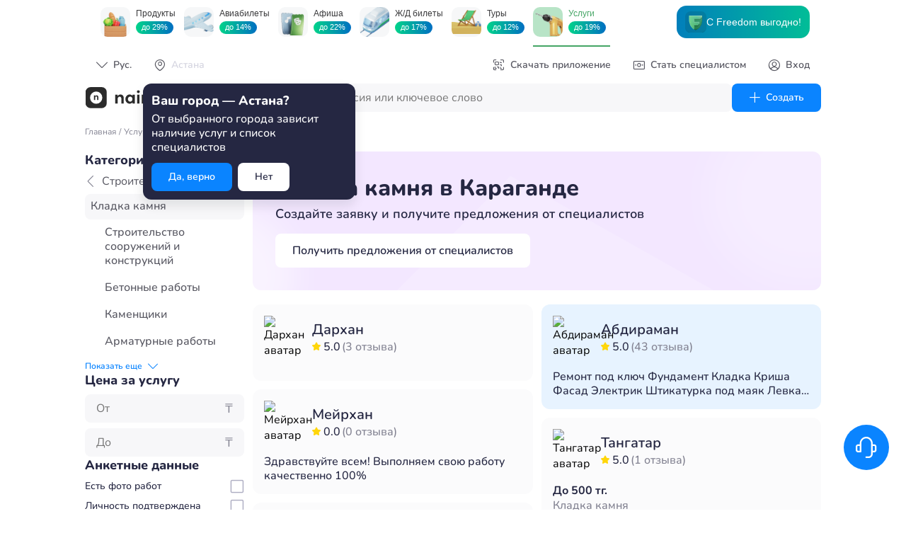

--- FILE ---
content_type: text/html; charset=UTF-8
request_url: https://naimi.kz/api/app/pub/catalogue/filters/work?slug=kladka-kamnya
body_size: 6875
content:
{"status":true,"content":{"category":{"name":"Строительство","slug":"otdelochnye-raboty","works":[{"name":"Строительство сооружений и конструкций","slug":"stroitelnye-raboty"},{"name":"Бетонные работы","slug":"betonnye-raboty"},{"name":"Каменщики","slug":"kamenschiki"},{"name":"Арматурные работы","slug":"armaturnye-raboty"},{"name":"Ремонт плитки тротуарной","slug":"remont-trotuarnoi-plitki"},{"name":"Ремонт септика","slug":"remont-septika"},{"name":"Установка септика","slug":"ustanovka-septika"},{"name":"Строительство забора","slug":"stroitelstvo-zabora"},{"name":"Ремонт забора","slug":"remont-zabora"},{"name":"Строительство балкона","slug":"stroitelstvo-balkona"},{"name":"Установка качелей","slug":"ustanovka-kachelei"},{"name":"Ремонт качелей","slug":"remont-kachelei"},{"name":"Резка бетона","slug":"rezka-betona"},{"name":"Строительство коттеджа","slug":"stroitelstvo-kottedzha"},{"name":"Монтаж лесов строительных","slug":"montazh-stroitelnyh-lesov"},{"name":"Изготовление качелей","slug":"izgotovlenie-kachelei"},{"name":"Установка ворот","slug":"ustanovka-vorot"},{"name":"Ремонт скважин","slug":"remont-skvazhin"},{"name":"Ремонт ворот","slug":"remont-vorot"},{"name":"Строительство крыльца","slug":"stroitelstvo-kryltsa"},{"name":"Монтаж площадки детской","slug":"montazh-detskoi-ploschadki"},{"name":"Заливка бетона","slug":"zalivka-betona"},{"name":"Кладка перегородок","slug":"kladka-peregorodok"},{"name":"Кладка стен","slug":"kladka-sten"},{"name":"Обратная засыпка грунта","slug":"obratnaya-zasypka-grunta"},{"name":"Подшивка здания","slug":"podshivka-zdaniya"},{"name":"Проектирование и строительство зданий","slug":"proektirovanie-i-stroitelstvo-zdanii"},{"name":"Работы по водопонижению, организации поверхностного стока и водоотвода","slug":"raboty-po-vodoponizheniyu-organizatsii-poverhnostnogo-stoka-i-vodootvoda"},{"name":"Разработка грунта","slug":"razrabotka-grunta"},{"name":"Строительство временных сооружений","slug":"stroitelstvo-vremennyh-sooruzhenii"},{"name":"Строительство гаража","slug":"stroitelstvo-garazha"},{"name":"Строительство домов","slug":"stroitelstvo-domov"},{"name":"Строительство зданий","slug":"stroitelstvo-zdanii"},{"name":"Строительство сооружений для отдыха","slug":"stroitelstvo-sooruzhenii-dlya-otdyha"},{"name":"Строительство хозпостроек","slug":"stroitelstvo-hozpostroek"},{"name":"Кладка кирпича","slug":"kladka-kirpicha"},{"name":"Подвод воды","slug":"podvod-vody"},{"name":"Проектирование дома","slug":"proektirovanie-doma"},{"name":"Строительство дорог временных","slug":"stroitelstvo-dorog-vremennyh"},{"name":"Вертикальная гидроизоляция стен фундамента","slug":"vertikalnaya-gidroizolyatsiya-sten-fundamenta"},{"name":"Железобетонные конструкции","slug":"zhelezobetonnye-konstruktsii"},{"name":"Инженерные сети (ЭТР+ВК+ОВ)","slug":"inzhenernye-seti-etrvkov"},{"name":"Исполнительная схема и исполнительный чертеж","slug":"ispolnitelnaya-shema-i-ispolnitelnyi-chertezh"},{"name":"Кладка камня","slug":"kladka-kamnya"},{"name":"Монтаж ворот","slug":"montazh-vorot"},{"name":"Монтаж дверей входных","slug":"montazh-dverei-vhodnyh"},{"name":"Монтаж окон и дверей на террасу и балконы","slug":"montazh-okon-i-dverei-na-terrasu-i-balkony"},{"name":"Монтаж перекрытия из железобетонных плит (круглопустотных)","slug":"montazh-perekrytiya-iz-zhelezobetonnyh-plit-kruglopustotnyh"},{"name":"Независимая экспертиза геодезическая","slug":"nezavisimaya-ekspertiza-geodezicheskaya"},{"name":"Отделка цоколя","slug":"otdelka-tsokolya"},{"name":"Подключение СОМК","slug":"podklyuchenie-somk"},{"name":"Поперечный профиль","slug":"poperechnyi-profil"},{"name":"Работы по искусственному замораживанию грунтов","slug":"raboty-po-iskusstvennomu-zamorazhivaniyu-gruntov"},{"name":"Ремонт фундамента дома","slug":"remont-fundamenta-doma"},{"name":"Строительство автосервисов","slug":"stroitelstvo-avtoservisov"},{"name":"Строительство магазинов","slug":"stroitelstvo-magazinov"},{"name":"Строительство навеса","slug":"stroitelstvo-navesa"},{"name":"Строительство погреба","slug":"stroitelstvo-pogreba"},{"name":"Строительство сторожки","slug":"stroitelstvo-storozhki"},{"name":"Установка балок деревянных перекрытия","slug":"ustanovka-balok-derevyannyh-perekrytiya"},{"name":"Установка инвентарных наружных и внутренних лесов, технологических мусоропроводов","slug":"ustanovka-inventarnyh-naruzhnyh-i-vnutrennih-lesov-tehnologicheskih-musoroprovodov"},{"name":"Установка перегородок внутренних из кирпича","slug":"ustanovka-peregorodok-vnutrennih-iz-kirpicha"},{"name":"Установка подготовки бетонной","slug":"ustanovka-podgotovki-betonnoi"},{"name":"Каменщик на постоянную работу","slug":"kamenschik-na-postoyannuyu-rabotu"},{"name":"Арматурщик на постоянную работу","slug":"armaturschiki-na-postoyannuyu-rabotu"},{"name":"Заливка отмостки","slug":"zalivka-otmostki"},{"name":"Заливка септика","slug":"zalivka-septika"},{"name":"Заливка фундамента","slug":"zalivka-fundamenta"},{"name":"Возведение стены","slug":"vozvedenie-sten-1"},{"name":"Кладка блока строительного","slug":"kladka-stroitelnogo-bloka"},{"name":"Монтаж перегородки","slug":"montazh-peregorodok"},{"name":"Перенос перегородки","slug":"perenos-peregorodok-1"},{"name":"Перенос стены","slug":"perenos-sten"},{"name":"Работы по возведению стен и перегородок","slug":"vozvedenie-sten-i-peregorodok"},{"name":"Услуги каменщиков","slug":"uslugi-kamenschikov"}]}}}

--- FILE ---
content_type: text/html; charset=UTF-8
request_url: https://naimi.kz/api/app/pub/catalogue/categories/work/specialists?slug=kladka-kamnya&limit=10&page=1&review_filter=1
body_size: 4881
content:
{"status":true,"content":{"specialists":[{"id":913499,"name":"Дархан","avatar":"gR3ndlsiNyuqpWUd10MOsh1OOZPtop56Lcu7tmNRPrpp7cJf3SdzbPW41DTkAxPXSdTedrSP2eGdvOB3mbL5oF9DSGzNqGfiw2z2VvDw8Do1DCGpkZHB6a9klelW9uQy0jSdtOXwCFKIOclDxHXgzhOoqLQ","backlight_color":null,"nb_reviews":3,"about":null,"prices":[],"star_rate":"5.0","work_id":669},{"id":685539,"name":"Мейрхан","avatar":"qRJ23qoeEqCWPxlyAgVeeTRvIKPCz9UAcrTmpmYgWre5n0jo7JOOMzrnxG41cetPQG4eTmoYs3Bephmkdqz6419RrqKs3140UZnWvatQe","backlight_color":null,"nb_reviews":0,"about":"Здравствуйте всем!\nВыполняем свою работу качественно 100%","prices":[],"star_rate":"0.0","work_id":669},{"id":322275,"name":"Нурдос","avatar":"diu2TDSX8Ja8JFkN4cRvAQ4YnPpedJBvSMi8AEvJwKIB9Gt1O58Fqy4RsKEMzC6kNfNft5tU5x1fa2tfbmZAbCJs8OaEspLrkBjLNP6evO5JGDm37bkymMCLwazq0WidGv3sfcW6TTpvvMhIwogy0OW9hTm","backlight_color":null,"nb_reviews":1,"about":"г. Алматы. Работа по строительству. Сварочный работа, система отопление, сантех.работ, сборка и разбор, установка, демонтаж и монтажа, мелко срочные работы. и. т Аккуратность первый очередь. Все инструменты есть.","prices":[],"star_rate":"5.0","work_id":669},{"id":713726,"name":"Арысбек","avatar":"qRJ23qnKpLQQ3niJwcOZExQ5F0Aoy2kKFn8hdsoAhYZ50ZfNx6RNZjf3vf8208s3RdnOO0PxaBvUf00PGt2t36XyJ8BGqAZ6Eu77dES4f","backlight_color":null,"nb_reviews":9,"about":"Электрик!!!.Установка видео камеры.Сборка разборка, ремонт мебели,монтаж демонтаж, помощь по дому, универсальный мастер.Быстро и качественно Оплата договорная. 24\/7","prices":[],"star_rate":"5.0","work_id":669},{"id":130936,"name":"Жандос","avatar":"diu2T9MiWGS692sUQoKhnP2x2XvKFRhrRgiHDrsd0bvTmPv2O8E4mcqENfkRYWppc8ofyzscy0A65IIuEsyBYn3DokPVpzsFv7VrG05Gji0uKvmiMmw9PCel2nd8tgIL7iyHy0JSIT0TVaLzg0Z73jpXzyt","backlight_color":null,"nb_reviews":1,"about":null,"prices":[],"star_rate":"5.0","work_id":669},{"id":634795,"name":"Фарух","avatar":"diu2TJ4N8QgFHkhoso6NXWWUMOBuE0R2zTNegVcvWNRfSbl42N57KFHRCQ3e9DUbxZkxEVxl9ggEitAAocuJXVE7PZssmPy5A67lXeCwvcE8t5EJNHfYtA6eZqPVmoC03kV4rlpb1FwrLZOHoEKLflBb20x","backlight_color":null,"nb_reviews":3,"about":"Любые сварочные работы!\nЛюбые сантехнические работы!\nМастер на час! \nМелко срочные работы по дому и квартиры! \nРаботы по электрике! \nЛофт Мебель \nУстановка зеркал бойлеров котлов газовых котлов решение проблем с отоплением!\nУстановка насоса отопления!\nМастер на все руки!\nАккуратно честно и недорого","prices":[],"star_rate":"5.0","work_id":669},{"id":1100676,"name":"Бахытжан","avatar":"diu2Tkxs7MjHVD7f83xWTB0rOZGFyBrJUiwarih86eRT08DLu4LmHxqQW4QNKvQxcdgao5MlqvENFWxZ5dQKlHofztuywtQ2asj5pXuWhg2zZH6rkNCknH9Iqc9HIfp66BpJ3Iq6YUQoG5BCiBB9fxXxR8v","backlight_color":null,"nb_reviews":104,"about":"Выполняю любые работы по:\n~электрике\n~сантехнике\n~ремонту квартир\n~сборка\/разборка мебели\nПо цене договоримся","prices":[],"star_rate":"4.9","work_id":669},{"id":163521,"name":"Динмухамет","avatar":"1YDZpE1ttETe2Mg","backlight_color":null,"nb_reviews":259,"about":"Специалист широкого профиля, кафель и плитки, \n малярные работы, двери и замки, плинтуса и молдинги, мастер на час, разборка и сборка мебели,  сантехника и мелкосрочные работы и т. д. \"Не стоит гнаться за дешевой силой-она быстро теряет ценность\".\nОтправьте фото работ на ватсап я Вам обяз. отвечу.","prices":[],"star_rate":"4.9","work_id":669},{"id":1987504,"name":"Наталия","avatar":null,"backlight_color":null,"nb_reviews":0,"about":"внутренняя и наружная отделка, любой сложности","prices":[],"star_rate":"0.0","work_id":669},{"id":40603,"name":"Нурлан","avatar":"1YDZpOsunyaA0v8","backlight_color":null,"nb_reviews":2,"about":"Весь спектр строительных услуг (кафель,гранит,травертин,левкас,гипсокартон,деревянные дома из сруба,\nсантехнические,сварочные, электрические ,работы по полам,кровельные Полный комплект инструментов","prices":[],"star_rate":"5.0","work_id":669}],"total":45,"has_more":true}}

--- FILE ---
content_type: text/html; charset=UTF-8
request_url: https://naimi.kz/api/app/pub/catalogue/categories/work/specialists?slug=kladka-kamnya&limit=20&page=1&review_filter=1
body_size: 10074
content:
{"status":true,"content":{"specialists":[{"id":913499,"name":"Дархан","avatar":"gR3ndlsiNyuqpWUd10MOsh1OOZPtop56Lcu7tmNRPrpp7cJf3SdzbPW41DTkAxPXSdTedrSP2eGdvOB3mbL5oF9DSGzNqGfiw2z2VvDw8Do1DCGpkZHB6a9klelW9uQy0jSdtOXwCFKIOclDxHXgzhOoqLQ","backlight_color":null,"nb_reviews":3,"about":null,"prices":[],"star_rate":"5.0","work_id":669},{"id":685539,"name":"Мейрхан","avatar":"qRJ23qoeEqCWPxlyAgVeeTRvIKPCz9UAcrTmpmYgWre5n0jo7JOOMzrnxG41cetPQG4eTmoYs3Bephmkdqz6419RrqKs3140UZnWvatQe","backlight_color":null,"nb_reviews":0,"about":"Здравствуйте всем!\nВыполняем свою работу качественно 100%","prices":[],"star_rate":"0.0","work_id":669},{"id":322275,"name":"Нурдос","avatar":"diu2TDSX8Ja8JFkN4cRvAQ4YnPpedJBvSMi8AEvJwKIB9Gt1O58Fqy4RsKEMzC6kNfNft5tU5x1fa2tfbmZAbCJs8OaEspLrkBjLNP6evO5JGDm37bkymMCLwazq0WidGv3sfcW6TTpvvMhIwogy0OW9hTm","backlight_color":null,"nb_reviews":1,"about":"г. Алматы. Работа по строительству. Сварочный работа, система отопление, сантех.работ, сборка и разбор, установка, демонтаж и монтажа, мелко срочные работы. и. т Аккуратность первый очередь. Все инструменты есть.","prices":[],"star_rate":"5.0","work_id":669},{"id":713726,"name":"Арысбек","avatar":"qRJ23qnKpLQQ3niJwcOZExQ5F0Aoy2kKFn8hdsoAhYZ50ZfNx6RNZjf3vf8208s3RdnOO0PxaBvUf00PGt2t36XyJ8BGqAZ6Eu77dES4f","backlight_color":null,"nb_reviews":9,"about":"Электрик!!!.Установка видео камеры.Сборка разборка, ремонт мебели,монтаж демонтаж, помощь по дому, универсальный мастер.Быстро и качественно Оплата договорная. 24\/7","prices":[],"star_rate":"5.0","work_id":669},{"id":130936,"name":"Жандос","avatar":"diu2T9MiWGS692sUQoKhnP2x2XvKFRhrRgiHDrsd0bvTmPv2O8E4mcqENfkRYWppc8ofyzscy0A65IIuEsyBYn3DokPVpzsFv7VrG05Gji0uKvmiMmw9PCel2nd8tgIL7iyHy0JSIT0TVaLzg0Z73jpXzyt","backlight_color":null,"nb_reviews":1,"about":null,"prices":[],"star_rate":"5.0","work_id":669},{"id":634795,"name":"Фарух","avatar":"diu2TJ4N8QgFHkhoso6NXWWUMOBuE0R2zTNegVcvWNRfSbl42N57KFHRCQ3e9DUbxZkxEVxl9ggEitAAocuJXVE7PZssmPy5A67lXeCwvcE8t5EJNHfYtA6eZqPVmoC03kV4rlpb1FwrLZOHoEKLflBb20x","backlight_color":null,"nb_reviews":3,"about":"Любые сварочные работы!\nЛюбые сантехнические работы!\nМастер на час! \nМелко срочные работы по дому и квартиры! \nРаботы по электрике! \nЛофт Мебель \nУстановка зеркал бойлеров котлов газовых котлов решение проблем с отоплением!\nУстановка насоса отопления!\nМастер на все руки!\nАккуратно честно и недорого","prices":[],"star_rate":"5.0","work_id":669},{"id":1100676,"name":"Бахытжан","avatar":"diu2Tkxs7MjHVD7f83xWTB0rOZGFyBrJUiwarih86eRT08DLu4LmHxqQW4QNKvQxcdgao5MlqvENFWxZ5dQKlHofztuywtQ2asj5pXuWhg2zZH6rkNCknH9Iqc9HIfp66BpJ3Iq6YUQoG5BCiBB9fxXxR8v","backlight_color":null,"nb_reviews":104,"about":"Выполняю любые работы по:\n~электрике\n~сантехнике\n~ремонту квартир\n~сборка\/разборка мебели\nПо цене договоримся","prices":[],"star_rate":"4.9","work_id":669},{"id":163521,"name":"Динмухамет","avatar":"1YDZpE1ttETe2Mg","backlight_color":null,"nb_reviews":259,"about":"Специалист широкого профиля, кафель и плитки, \n малярные работы, двери и замки, плинтуса и молдинги, мастер на час, разборка и сборка мебели,  сантехника и мелкосрочные работы и т. д. \"Не стоит гнаться за дешевой силой-она быстро теряет ценность\".\nОтправьте фото работ на ватсап я Вам обяз. отвечу.","prices":[],"star_rate":"4.9","work_id":669},{"id":1987504,"name":"Наталия","avatar":null,"backlight_color":null,"nb_reviews":0,"about":"внутренняя и наружная отделка, любой сложности","prices":[],"star_rate":"0.0","work_id":669},{"id":40603,"name":"Нурлан","avatar":"1YDZpOsunyaA0v8","backlight_color":null,"nb_reviews":2,"about":"Весь спектр строительных услуг (кафель,гранит,травертин,левкас,гипсокартон,деревянные дома из сруба,\nсантехнические,сварочные, электрические ,работы по полам,кровельные Полный комплект инструментов","prices":[],"star_rate":"5.0","work_id":669},{"id":523996,"name":"Абдираман","avatar":"qRJ238DzvFIf2Tnwbv65INsVTfamzIocQCoYMZCkfdzik03S8ZTzVWG5qriwr6yGYHmV4NqZ3AkJT7nSYCNSmasSVgXag4NlHkvvPAeiT","backlight_color":"BLUE","nb_reviews":43,"about":"Ремонт под ключ\nФундамент \nКладка\nКриша\nФасад\nЭлектрик \nШтикатурка под маяк\nЛевкас \nКраска\n\"Безвоздушный аппарат есть WAGNER PP90 \"\nОбой \nОткос\nПлюнтус и Галтел \nНаливной пол \nСтяжка \nУстановка двери \nПотолок \nКафел \nСантехник\nКеромгранит \nДекоративная Штикатурка\nУстановка мебель\nИнструменты есть!","prices":[],"star_rate":"5.0","work_id":669},{"id":672254,"name":"Тангатар","avatar":"qRJ23q9VAnjBBSvNLw3XmnLPmrAlfRxvugWrJoUFOeOeD0keN2iq2yn3rLkS2r3YIj6PGz9jw9IR2Z2VYK5FqdxvrbjAbpSduTanwDxnb","backlight_color":null,"nb_reviews":1,"about":null,"prices":[{"id":669,"name":"Кладка камня","sum_from":null,"sum_to":500,"unit":null,"is_agreement":false,"badges":["monetization_on"],"prices":[]}],"star_rate":"5.0","work_id":669},{"id":194165,"name":"Руслан","avatar":"diu2TA6FpTT6eu9vZBKS0YXJqDlfqmBAXYxMGgrclfycVpla41P6CLLdelDGLSwvKfQrtdO5B42KNPUWUsFRVdtujjMPRlcFT0ZprxWEMPBVr0KhqxAljj2TPRGS74WgCKCJ4TQZBvNohaB4eJY5tVyC5ZP","backlight_color":null,"nb_reviews":0,"about":"выполняем сварочные и металлоконструкционные работы (ворота, навесы, каркасы, заборы и др.). Опытные сварщики, свое оборудование, гарантия качества.","prices":[],"star_rate":"0.0","work_id":669},{"id":70437,"name":"Мейрамбек","avatar":"qRJ23hTp9zXLeGGWf60nZFtK0PFrKFCeNyyGJP7N9fy17M6LWZSyvGBl6HoN7CTbh5BT5Wk1sPANhsSzC5sWLWxVZ96avGdejVNwHgVGh","backlight_color":null,"nb_reviews":13,"about":"Грузоперевозки по городу с грузчиком. Стаж 7 лет. Есть собственный транспорт (Газель без тента) . Убираем , вынести строительный мусор с территории, перевозим строительные ма-ы.  Делаем сварочные ра-ы","prices":[],"star_rate":"4.7","work_id":669},{"id":402249,"name":"Спандияр","avatar":"qSJ78kwJXlxocdKKzKleYcfK2RrRcSPGvaN","backlight_color":null,"nb_reviews":5,"about":"Покос травы, подстрижка газона","prices":[],"star_rate":"5.0","work_id":669},{"id":40151,"name":"Жанболат","avatar":"gR3ndmAQBc64qxIax4CZjvGIv50unhFaIiIDlNhGxgSX3z9TKVXyx07ALUVpT6Dj5VoWgAaMHG32Uj2SkMMCBKx9l2Wuea5gdEoBy77TBaqYf89UWfPFisGHbVNbsPjJkA7SNk3XqqMDzHtuILfkjec0jJf","backlight_color":null,"nb_reviews":80,"about":"Грузоперевозки Газель Грузчиков, перевозка мебели, квартирный переезд,вывоз мусора, установка транштейн,собераю мебель,диван, кухонный гарнитур, спальный, шкафы,картины ,копаем транштейн,быстро , аккуратно и надёжно демонтаж ремонт квартира Камаз Зил Любой уакыт званда 24\/7 Звоните","prices":[],"star_rate":"4.5","work_id":669},{"id":224055,"name":"Зерек","avatar":"qRJ23Q2EeVmqMLlX8TQfAttyEvWx5eS9z3ZQmxYmE5UKi44g2USrRpUZxpOs4oCxminrJ7sYzi02HPJchNEUGMWmmdup86AFUNL5n9sJ5","backlight_color":null,"nb_reviews":1,"about":null,"prices":[],"star_rate":"5.0","work_id":669},{"id":256201,"name":"Айдос","avatar":"diu2TPl3JlHipuxcNGo9m5xsEpzxtk58pdE10rInU5zDbkkZSn58CIZetV0EAttMdmEdyZEuvNunSu7RnEJtt1rpmEHrnSUxB5WXt31NuJ1M1lSkx2PVqxTr0zOIjyEeeJiAjLFSLEpoEUGnkArcxdKs4rj","backlight_color":"BLUE","nb_reviews":237,"about":"Без лишних слов с разу к делу,✊👍⌚деньги 💯","prices":[],"star_rate":"5.0","work_id":669},{"id":949725,"name":"Азат","avatar":"diu2T4TX0roYr5GrKkp8ZxeO0crvv9k9p61cmfTXWSINqZ878ggYxCLYLNNXZ8y50avvCCq44jd1sA6ZDV6lT94b1Po48H8sUMdgOHAMvbgJ4kiVScIGeiij5M5TLtAg3GwJK2llQvXY1spzzmxDQZ6xKgY","backlight_color":null,"nb_reviews":1,"about":"Опытный Мастер универсал(сварка,фасад гранит травертин ,гипскардон пр, бетон, маляр краска, установка двери, кладка, сантехника)\nСтаж 10 год","prices":[],"star_rate":"5.0","work_id":669},{"id":986649,"name":"Нұрберді","avatar":"gR3ndVg87XdO6ll5H6kNkmpagMPPL6Uiyza7Pm880CXzIGhaacwO6783Zs3OF9YMhUkE6m5uckCRKeSJgzIS7bjQ8KnXG59fldGh3Y6kOA4hf0VC887CU85NY2seThRGsg59rWqzFCGdTVRd9sqLdNkWo1l","backlight_color":null,"nb_reviews":85,"about":"Мастер отделочник мастер  брат стаж 15 лет стаж работы инструменты все имеется качественно знание материалов  и чтение чертежа.левкас ГКЛ покраска и т д.","prices":[],"star_rate":"4.8","work_id":669}],"total":23,"has_more":true}}